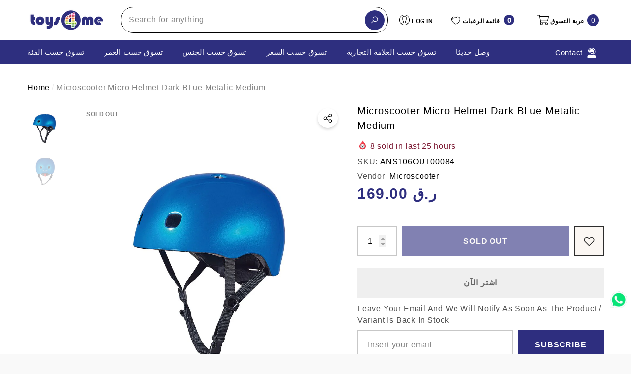

--- FILE ---
content_type: text/html; charset=utf-8
request_url: https://toys4me.com/ar/products/44002083-micro-helmet-dark-blue-metalic-m-ac2083?view=ajax_section_recently_viewed&_=1769373062019
body_size: 2229
content:


<div class="product">
    
<div class="product-item product-item--border product-item--box-shadow" data-product-id="4736528711731" data-json-product='{"title": &quot;Microscooter Micro Helmet Dark BLue Metalic Medium&quot;, "id": 4736528711731, "url": "\/ar\/products\/44002083-micro-helmet-dark-blue-metalic-m-ac2083", "price_min": 16900,  "handle": "44002083-micro-helmet-dark-blue-metalic-m-ac2083", "media": [{&quot;alt&quot;:null,&quot;id&quot;:20364226199603,&quot;position&quot;:1,&quot;preview_image&quot;:{&quot;aspect_ratio&quot;:1.0,&quot;height&quot;:1000,&quot;width&quot;:1000,&quot;src&quot;:&quot;\/\/toys4me.com\/cdn\/shop\/products\/dark-blue-helmet-1.jpg?v=1623828199&quot;},&quot;aspect_ratio&quot;:1.0,&quot;height&quot;:1000,&quot;media_type&quot;:&quot;image&quot;,&quot;src&quot;:&quot;\/\/toys4me.com\/cdn\/shop\/products\/dark-blue-helmet-1.jpg?v=1623828199&quot;,&quot;width&quot;:1000},{&quot;alt&quot;:null,&quot;id&quot;:20364226265139,&quot;position&quot;:2,&quot;preview_image&quot;:{&quot;aspect_ratio&quot;:1.0,&quot;height&quot;:1000,&quot;width&quot;:1000,&quot;src&quot;:&quot;\/\/toys4me.com\/cdn\/shop\/products\/dark-blue-helmet-3.jpg?v=1623828199&quot;},&quot;aspect_ratio&quot;:1.0,&quot;height&quot;:1000,&quot;media_type&quot;:&quot;image&quot;,&quot;src&quot;:&quot;\/\/toys4me.com\/cdn\/shop\/products\/dark-blue-helmet-3.jpg?v=1623828199&quot;,&quot;width&quot;:1000}], "variants": [{&quot;id&quot;:32687984934963,&quot;title&quot;:&quot;Default Title&quot;,&quot;option1&quot;:&quot;Default Title&quot;,&quot;option2&quot;:null,&quot;option3&quot;:null,&quot;sku&quot;:&quot;ANS106OUT00084&quot;,&quot;requires_shipping&quot;:true,&quot;taxable&quot;:true,&quot;featured_image&quot;:null,&quot;available&quot;:false,&quot;name&quot;:&quot;Microscooter Micro Helmet Dark BLue Metalic Medium&quot;,&quot;public_title&quot;:null,&quot;options&quot;:[&quot;Default Title&quot;],&quot;price&quot;:16900,&quot;weight&quot;:0,&quot;compare_at_price&quot;:null,&quot;inventory_management&quot;:&quot;shopify&quot;,&quot;barcode&quot;:null,&quot;requires_selling_plan&quot;:false,&quot;selling_plan_allocations&quot;:[]}]}'>
    <div class="card style-7">
        <div class="card-product">
            <div class="card-product__wrapper"><div class="card__badge card-mobile__hidden badge-left halo-productBadges halo-productBadges--left style-1" data-new-badge-number=""><span class="badge sold-out-badge" aria-hidden="true">
                Sold out
            </span></div><a class="card-media card-media-- media--hover-effect"
    href="/ar/products/44002083-micro-helmet-dark-blue-metalic-m-ac2083"
    
        
    
    draggable="false"
    data-image-adapt="100.0"
><img srcset="//toys4me.com/cdn/shop/products/dark-blue-helmet-1_165x.jpg?v=1623828199 165w,//toys4me.com/cdn/shop/products/dark-blue-helmet-1_170x.jpg?v=1623828199 170w,//toys4me.com/cdn/shop/products/dark-blue-helmet-1_185x.jpg?v=1623828199 185w,//toys4me.com/cdn/shop/products/dark-blue-helmet-1_198x.jpg?v=1623828199 198w,//toys4me.com/cdn/shop/products/dark-blue-helmet-1_210x.jpg?v=1623828199 210w,//toys4me.com/cdn/shop/products/dark-blue-helmet-1_220x.jpg?v=1623828199 220w,//toys4me.com/cdn/shop/products/dark-blue-helmet-1_245x.jpg?v=1623828199 245w,//toys4me.com/cdn/shop/products/dark-blue-helmet-1_270x.jpg?v=1623828199 270w,//toys4me.com/cdn/shop/products/dark-blue-helmet-1_290x.jpg?v=1623828199 290w,//toys4me.com/cdn/shop/products/dark-blue-helmet-1_320x.jpg?v=1623828199 320w,//toys4me.com/cdn/shop/products/dark-blue-helmet-1_355x.jpg?v=1623828199 355w,//toys4me.com/cdn/shop/products/dark-blue-helmet-1_360x.jpg?v=1623828199 360w,//toys4me.com/cdn/shop/products/dark-blue-helmet-1_370x.jpg?v=1623828199 370w,//toys4me.com/cdn/shop/products/dark-blue-helmet-1_420x.jpg?v=1623828199 420w,//toys4me.com/cdn/shop/products/dark-blue-helmet-1_430x.jpg?v=1623828199 430w,//toys4me.com/cdn/shop/products/dark-blue-helmet-1_460x.jpg?v=1623828199 460w,//toys4me.com/cdn/shop/products/dark-blue-helmet-1_470x.jpg?v=1623828199 470w,//toys4me.com/cdn/shop/products/dark-blue-helmet-1_510x.jpg?v=1623828199 510w,//toys4me.com/cdn/shop/products/dark-blue-helmet-1_523x.jpg?v=1623828199 523w,//toys4me.com/cdn/shop/products/dark-blue-helmet-1_530x.jpg?v=1623828199 530w,//toys4me.com/cdn/shop/products/dark-blue-helmet-1_534x.jpg?v=1623828199 534w,//toys4me.com/cdn/shop/products/dark-blue-helmet-1_570x.jpg?v=1623828199 570w,//toys4me.com/cdn/shop/products/dark-blue-helmet-1_600x.jpg?v=1623828199 600w,//toys4me.com/cdn/shop/products/dark-blue-helmet-1_640x.jpg?v=1623828199 640w,//toys4me.com/cdn/shop/products/dark-blue-helmet-1_665x.jpg?v=1623828199 665w,//toys4me.com/cdn/shop/products/dark-blue-helmet-1_670x.jpg?v=1623828199 670w,//toys4me.com/cdn/shop/products/dark-blue-helmet-1_720x.jpg?v=1623828199 720w,//toys4me.com/cdn/shop/products/dark-blue-helmet-1_775x.jpg?v=1623828199 775w,//toys4me.com/cdn/shop/products/dark-blue-helmet-1_785x.jpg?v=1623828199 785w,//toys4me.com/cdn/shop/products/dark-blue-helmet-1_870x.jpg?v=1623828199 870w,//toys4me.com/cdn/shop/products/dark-blue-helmet-1_930x.jpg?v=1623828199 930w,//toys4me.com/cdn/shop/products/dark-blue-helmet-1_935x.jpg?v=1623828199 935w,//toys4me.com/cdn/shop/products/dark-blue-helmet-1_940x.jpg?v=1623828199 940w"
src="//toys4me.com/cdn/shop/products/dark-blue-helmet-1_533x.jpg?v=1623828199" width="1000" height="1000"
sizes="(min-width: 1100px) 1000px, (min-width: 750px) calc((100vw - 130px) / 2), calc((100vw - 50px) / 2)" 
alt="Microscooter Micro Helmet Dark BLue Metalic Medium" size="1000"loading="lazy" class="lazyload"/></a>

                <div class="card-product__group group-center group-visible group-bottom">
        <div class="card-product__group-wrapper"><div class="card-product__group-item item-square item-hover card-wishlist card-mobile__hidden">
                    <a class="wishlist-icon" href="#" data-wishlist data-wishlist-handle="44002083-micro-helmet-dark-blue-metalic-m-ac2083" data-product-id="4736528711731" role="button">
                        <span class="visually-hidden">أضف إلى قائمة الرغبات</span>
                        <span class="text">أضف إلى قائمة الرغبات</span>
                        <svg xmlns="http://www.w3.org/2000/svg" viewBox="0 0 32 32" aria-hidden="true" focusable="false" role="presentation" class="icon icon-wishlist"><path d="M 9.5 5 C 5.363281 5 2 8.402344 2 12.5 C 2 13.929688 2.648438 15.167969 3.25 16.0625 C 3.851563 16.957031 4.46875 17.53125 4.46875 17.53125 L 15.28125 28.375 L 16 29.09375 L 16.71875 28.375 L 27.53125 17.53125 C 27.53125 17.53125 30 15.355469 30 12.5 C 30 8.402344 26.636719 5 22.5 5 C 19.066406 5 16.855469 7.066406 16 7.9375 C 15.144531 7.066406 12.933594 5 9.5 5 Z M 9.5 7 C 12.488281 7 15.25 9.90625 15.25 9.90625 L 16 10.75 L 16.75 9.90625 C 16.75 9.90625 19.511719 7 22.5 7 C 25.542969 7 28 9.496094 28 12.5 C 28 14.042969 26.125 16.125 26.125 16.125 L 16 26.25 L 5.875 16.125 C 5.875 16.125 5.390625 15.660156 4.90625 14.9375 C 4.421875 14.214844 4 13.273438 4 12.5 C 4 9.496094 6.457031 7 9.5 7 Z"/></svg>
                    </a>
                </div><div class="card-product__group-item item-square item-hover card-action card-actionIcon card-grid__hidden d-none"><form action="/ar/cart/add" method="post" class="variants" id="-4736528711731-" data-product-id="4736528711731" enctype="multipart/form-data"><a class="action-icon is-notify-me" href="/ar/products/44002083-micro-helmet-dark-blue-metalic-m-ac2083" data-btn-addToCart role="button">
                                    <span class="text">
                                        Notify me
                                    </span>
                                    <svg xmlns="http://www.w3.org/2000/svg" viewBox="0 0 24 24" aria-hidden="true" focusable="false" role="presentation" class="icon icon-mail">
		<path d="M 1 3 L 1 5 L 1 18 L 3 18 L 3 5 L 19 5 L 19 3 L 3 3 L 1 3 z M 5 7 L 5 7.1777344 L 14 12.875 L 23 7.125 L 23 7 L 5 7 z M 23 9.2832031 L 14 15 L 5 9.4160156 L 5 21 L 14 21 L 14 17 L 17 17 L 17 14 L 23 14 L 23 9.2832031 z M 19 16 L 19 19 L 16 19 L 16 21 L 19 21 L 19 24 L 21 24 L 21 21 L 24 21 L 24 19 L 21 19 L 21 16 L 19 16 z"/>
	</svg>
                                </a></form>
                </div><div class="card-product__group-item item-square item-hover card-quickview card-quickviewIcon card-mobile__visible card-tablet__visible">
                    <a class="quickview-icon" href="javascript:void(0)" data-product-id="4736528711731" data-open-quick-view-popup data-product-handle="44002083-micro-helmet-dark-blue-metalic-m-ac2083" role="button">
                        <span class="text">
                            Quick View
                        </span>
                        <svg xmlns="http://www.w3.org/2000/svg" viewBox="0 0 26 26" aria-hidden="true" focusable="false" role="presentation" class="icon icon-eyes">
		<path d="M 13 6.15625 C 7.980469 6.15625 3.289063 8.652344 0.46875 12.8125 C -0.0585938 13.59375 0.160156 14.628906 0.9375 15.15625 C 1.230469 15.355469 1.546875 15.46875 1.875 15.46875 C 2.421875 15.46875 2.984375 15.203125 3.3125 14.71875 C 3.417969 14.5625 3.546875 14.429688 3.65625 14.28125 C 4.996094 18.160156 8.664063 20.9375 13 20.9375 C 17.335938 20.9375 21.003906 18.160156 22.34375 14.28125 C 22.453125 14.429688 22.582031 14.5625 22.6875 14.71875 C 23.210938 15.496094 24.28125 15.683594 25.0625 15.15625 C 25.839844 14.628906 26.058594 13.589844 25.53125 12.8125 C 22.714844 8.648438 18.019531 6.15625 13 6.15625 Z M 16.96875 10.25 C 18.636719 10.847656 20.125 11.839844 21.375 13.125 C 20.441406 16.882813 17.042969 19.6875 13 19.6875 C 8.957031 19.6875 5.558594 16.882813 4.625 13.125 C 5.867188 11.847656 7.375 10.882813 9.03125 10.28125 C 8.496094 11.054688 8.1875 11.988281 8.1875 13 C 8.1875 15.65625 10.34375 17.8125 13 17.8125 C 15.65625 17.8125 17.8125 15.65625 17.8125 13 C 17.8125 11.980469 17.511719 11.027344 16.96875 10.25 Z"/>
	</svg>
                    </a>
                </div></div>
    </div>
            </div>
        </div>
        <div class="card-information"><div class="card-information__wrapper text-left"><div class="card-price" id="card-price-4736528711731">
                    
<div class="price  price--sold-out ">
    <dl><div class="price__regular">
            <dt>
                <span class="visually-hidden visually-hidden--inline">Regular price</span>
            </dt>
            <dd class="price__last">
                <span class="price-item price-item--regular">
                    <span class=money> <span class=qar> QAR </span> 169.00 </span>
                </span>
            </dd>
        </div>
        <div class="price__sale">
            <dt class="price__compare">
                <span class="visually-hidden visually-hidden--inline">Regular price</span>
            </dt>
            <dd class="price__compare">
                <s class="price-item price-item--regular">
                    
                </s>
            </dd>
            <dt>
                <span class="visually-hidden visually-hidden--inline">Sale price</span>
            </dt>
            <dd class="price__last">
                <span class="price-item price-item--sale">
                    <span class=money> <span class=qar> QAR </span> 169.00 </span>
                </span>
            </dd>
        </div>
        <small class="unit-price caption hidden">
            <dt class="visually-hidden">Unit price</dt>
            <dd class="price__last">
                <span role="none"></span>
                <span aria-hidden="true">/</span>
                <span class="visually-hidden">&nbsp;per&nbsp;</span>
                <span role="none">
                </span>
            </dd>
        </small>
    </dl>
</div>

                </div>
                <a class="card-title link-underline card-title-ellipsis" href="/ar/products/44002083-micro-helmet-dark-blue-metalic-m-ac2083" data-product-title="Microscooter Micro Helmet Dark BLue Metalic Medium" data-product-url="/ar/products/44002083-micro-helmet-dark-blue-metalic-m-ac2083">
                    <span class="text">Microscooter Micro Helmet Dark BLue Metalic Medium</span>
                </a></div></div>
    </div>
</div>

</div>

--- FILE ---
content_type: text/css
request_url: https://toys4me.com/cdn/shop/t/32/assets/component-loading-overlay.css?v=146404741089483230301765360398
body_size: -35
content:
.animated{-webkit-animation-duration:1s;animation-duration:1s;-webkit-animation-fill-mode:both;animation-fill-mode:both}.loading-overlay{position:absolute;z-index:1;width:3rem;top:0;right:0}.loading-overlay__spinner{width:3rem;display:inline-block}.spinner{animation:rotator 1.4s linear infinite}.path{stroke-dasharray:280;stroke-dashoffset:0;transform-origin:center;stroke:var(--color-background-global);animation:dash 1.4s ease-in-out infinite}.loading-overlay:not(.hidden)+.cart-item__price-wrapper,.loading-overlay:not(.hidden)~cart-remove-button{opacity:50%}.loading-overlay:not(.hidden)~cart-remove-button{pointer-events:none;cursor:default}.loading-overlay--custom{display:none;bottom:0;left:0;right:0;width:100%;padding:0 5rem;background-color:var(--color-background-overylay)}.loading-overlay--custom .loading-overlay__spinner{position:absolute;top:50%;left:50%;width:40px;height:40px;transform:translate(-50%,-50%);z-index:999}.loading-overlay--custom .spinner{width:100%;height:100%}.is-loading>.loading-overlay{display:block}.animated-loading{animation-duration:2.2s;animation-fill-mode:forwards;animation-iteration-count:infinite;animation-name:shimmer;animation-timing-function:linear;border:none!important;border-radius:0!important;background:#f6f6f6;background:linear-gradient(to right,#f6f6f6 4%,#e6e6e6 25%,#f6f6f6 36%);background-size:1200px 100%}.animated-loading>span,.animated-loading>img{opacity:0!important}.halo-loader,.halo-block-loader{display:none;top:50%;left:50%;width:48px;height:48px;border-radius:50%;animation:halo-loader 1s linear infinite;transform:translate(-50%,-50%);z-index:10000}.halo-loader{position:fixed}.halo-block-loader{position:absolute}.halo-block-loader:before,.halo-block-loader:after,.halo-loader:before,.halo-loader:after{content:"";box-sizing:border-box;position:absolute;top:0;right:0;bottom:0;left:0;border-radius:50%;border:5px solid var(--color-global-bg);animation:prixClipFix 2s linear infinite}.halo-loader:after,.halo-block-loader:after{border-color:var(--color-global);animation:prixClipFix 2s linear infinite,halo-loader .5s linear infinite reverse;top:6px;right:6px;bottom:6px;left:6px}.has-halo-block-loader>*:not(.halo-block-loader){opacity:0}.has-halo-loader .halo-loader,.has-halo-loader .background-overlay,.has-halo-block-loader .halo-block-loader{display:block}@media (min-width: 768px){.loading-overlay{left:0;right:auto}}
/*# sourceMappingURL=/cdn/shop/t/32/assets/component-loading-overlay.css.map?v=146404741089483230301765360398 */


--- FILE ---
content_type: text/css
request_url: https://toys4me.com/cdn/shop/t/32/assets/rtl-section-header.css?v=14392586979133837231765360401
body_size: 689
content:
.rtl .cart-count-bubble,.rtl .wishlist-count-bubble{left:-5px;right:auto!important}.rtl .halo-toolbar-mobile .halo-toolbar-item .cart-count-bubble{left:-3px;right:auto}.rtl .header-top-left .header-top-leftItem+.header-top-leftItem{margin-left:0;margin-right:38px}.rtl .header-bottom-right .header-bottom-rightItem+.header-bottom-rightItem{margin-left:0;margin-right:15px}.rtl .header-bottom-right .header-bottom-rightItem+.header-bottom-rightItem>div:first-child{padding-left:0;padding-right:15px}.rtl .header-bottom-right .header-bottom-rightItem+.header-bottom-rightItem>div:first-child:before{left:auto;right:0}.rtl .header__linkItem+.header__linkItem{margin-left:0;margin-right:10px}.rtl .header__linkItem+.header__linkItem .text{padding-left:0;padding-right:10px;border-left:0px;border-right:1px solid #d6d6d6}.rtl .header__brand .link{margin-left:0;margin-right:20px}.rtl .header__brand+.header__brand{padding-left:0;padding-right:20px;margin-left:0;margin-right:20px}.rtl .header__brand+.header__brand:before{left:auto;right:0}.rtl .header__icon>.text{margin:0 10px 0 0}.rtl .header__icon+.header__icon,.rtl .header__iconItem+.header__iconItem{margin-left:0;margin-right:38px}.rtl .header__iconItem+.header__currencyItem{margin-left:0;margin-right:46px}.rtl .header__icon+.header__icon--cart{margin-left:auto;margin-right:31px}.rtl .header-nav__icons.style-11 .header__icon>.text{margin-left:0;margin-right:9px}.rtl .header__icons--narrow .header__icon+.header__icon,.rtl .header__icons--narrow .header__iconItem+.header__iconItem{margin-left:auto;margin-right:28px;transition:all 0s}.rtl .header__icons--narrow .header__search.show-full+.header__iconItem{margin-left:auto;margin-right:40px}.rtl .header-mobile--icon+.header-mobile--icon{margin-left:auto;margin-right:15px}.rtl .header-mobile__item--cart{padding-right:0;padding-left:5px}.rtl .header__icons--margin.style-11 .header__icon+.header__icon--cart{margin-left:0;margin-right:calc(var(--margin-left) + 6px)}.rtl .header-nav-multi-site .header-top-right,.rtl .header-nav-full-elements .header-top-right{padding-left:0;padding-right:15px}.rtl .header__icons--margin .header__icon+.header__icon,.rtl .header__icons--margin .header__iconItem+.header__iconItem,.rtl .header__icons--margin.style-7 .header__icon+.header__icon--cart{margin-left:0;margin-right:var(--margin-left)}.rtl .layout-search-full .header-top-left+.header-top-left{margin-left:0;margin-right:38px}.rtl .halo-top-language .text-language:after{left:0;right:auto}.rtl .no-js details[open]>.header__icon--search{left:.5rem;right:auto}.rtl .header__search-full .search-modal__form .search__input,.rtl .header__search-full .search-modal__form .search__button{padding:3px 0 3px 15px}.rtl .header__search-full .search-modal__form .search__input{border-radius:20px 0 0 20px;border-right:none;text-align:right}.rtl .header__search-full .search-modal__form .search__button{border-radius:0 20px 20px 0;padding:7px 10px 7px 5px;border-left:none}.rtl .header__search--custom.style-full-7 .search-modal__form .field{padding:3px 0 3px 6px}.rtl .header__search--custom.style-full-7 .search-modal__form .search__button,.rtl .header__search--custom.style-full-8 .search-modal__form .search__button{border-radius:50%}.rtl .header__search--custom.style-full-8 .search-modal__form .field{padding:7px 0 6px 7px}.rtl .header__search--custom.style-full-8 .search-modal__form .search__button{padding:0}.rtl .header__search--custom.style-full-8 .search-modal__form .search__button svg{transform:rotate(0)}.rtl .header-mobile-style-icon .header__icon--search .icon-search{transform:rotate(-90deg)}.rtl .header-mobile-style-icon-2 .header__icon--search .icon-search{transform:rotate(90deg)}.rtl .header__search--box .search-modal__form .search__input,.rtl .header__search--box .search-modal__form .search__button{border:none;border-radius:0}.rtl .header__search--custom.style-full .search-modal__form .search__input{padding-left:0;padding-right:0}.rtl .header__search--custom.style-full .search-modal__form .search__button,.rtl .header__search--custom.style-full-3 .search-modal__form .search__button{padding:0}.rtl .header__search--custom.style-full .search-modal__form .search__button{margin-left:10px;margin-right:auto}.rtl .header__search--custom.style-full-3 .search-modal__form .search__input{border-top:0;border-left:0;border-right:0;padding-top:0;padding-bottom:1px;padding-right:0}.rtl .header__search--custom.style-full-3 .search-modal__form .search__button{margin-left:6px;margin-right:auto}.rtl .menu-lv-1__action>.custom-icon+.text{margin-left:0;margin-right:5px}.rtl .menu-lv-1__action>.label{left:-4px;right:auto}.rtl .menu-lv-1__action>.label:before{left:50%;transform:translate(-50%) rotate(180deg)}.rtl .top-customer-service .customer-service--icon{margin:0 0 0 8px}.rtl .top-customer-service .customer-service--icon svg{margin-left:0;margin-right:-2px}.rtl .disclosure__button .text{padding:0 7px 0 4px}.rtl .halo-top-currency .dropdown-label{padding-left:0;padding-right:7px}.rtl .halo-top-currency .dropdown-label .text span{padding-left:5px;padding-right:0}.rtl .top-language-currency .dropdown-icon{margin-left:5px;margin-right:0}.rtl .wrapper_language_currency.style-3 .dropdown-icon{margin-right:0}.rtl .top-custom-link svg{margin:0 8px 0 0}@media (min-width: 1025px){.rtl .language-currency--wrapper.position-left .dropdown-language-currency{left:auto;right:0}.rtl .language-currency--wrapper.position-right .dropdown-language-currency{left:0;right:auto}.rtl .halo-currency .currency-menu .dropdown-item .text span{padding-left:3px;padding-right:0}.rtl .top-language-currency .dropdown-icon{margin-left:0;margin-right:5px}.rtl .halo-top-currency .dropdown-label .text span{padding-left:5px;padding-right:0}.rtl .header__inline-social li{display:inline-block;vertical-align:top;margin:0 0 0 30px}.rtl .header__inline-social li:last-child{margin-left:0}.rtl .list-menu+.list-menu{padding-left:0;padding-right:30px;margin-left:0;margin-right:10px}.rtl .list-menu+.list-menu .menu-lv-1:first-child .menu-lv-1__action:before{left:auto;right:-30px}.rtl .menu-lv-1:first-child .menu-lv-1__action,.rtl .header-bottom--wrapper--list .text-left .list-menu .menu-lv-1:first-child .menu-lv-1__action{padding-right:0;padding-left:20px}.rtl .menu-lv-1:last-child .menu-lv-1__action,.rtl .header-bottom--wrapper--list .text-left .list-menu .menu-lv-1:last-child .menu-lv-1__action{padding-left:0;padding-right:20px}.rtl .header-nav .menu-lv-1__action>.text:after{left:auto;right:-25%;height:calc(100% + var(--spacing-bottom) + 2px)}.rtl [data-navigation] .menu-lv-item:hover>.menu-lv__dropdownmenu{right:0}.rtl .menu-lv-2.menu-lv-blink .menu-lv__dropdownmenu-2.menu-lv__megamenu{right:0!important}}@media (min-width: 1600px){.rtl .header__search--custom.style-full-7 .search-modal__form .search__input,.rtl .header__search--custom.style-full-8 .search-modal__form .search__input{padding-left:30px;padding-right:30px}.rtl .header__inline-menu--wide .list-menu--inline>.menu-lv-item{margin-left:15px;margin-right:auto}}@media (min-width: 1920px){.rtl .header__inline-menu--wide .list-menu--inline>.menu-lv-item{margin-left:30px;margin-right:auto}.rtl .header__inline-menu--wide-2 .list-menu--inline>.menu-lv-item{margin-left:35px;margin-right:auto}.rtl .header-nav-vertical-menu .vertical-menu .menu-lv__dropdownmenu{padding-left:0;padding-right:30px}.rtl .header-nav-vertical-menu .vertical-menu .menu-lv-2{padding-left:30px;padding-right:0}}
/*# sourceMappingURL=/cdn/shop/t/32/assets/rtl-section-header.css.map?v=14392586979133837231765360401 */
